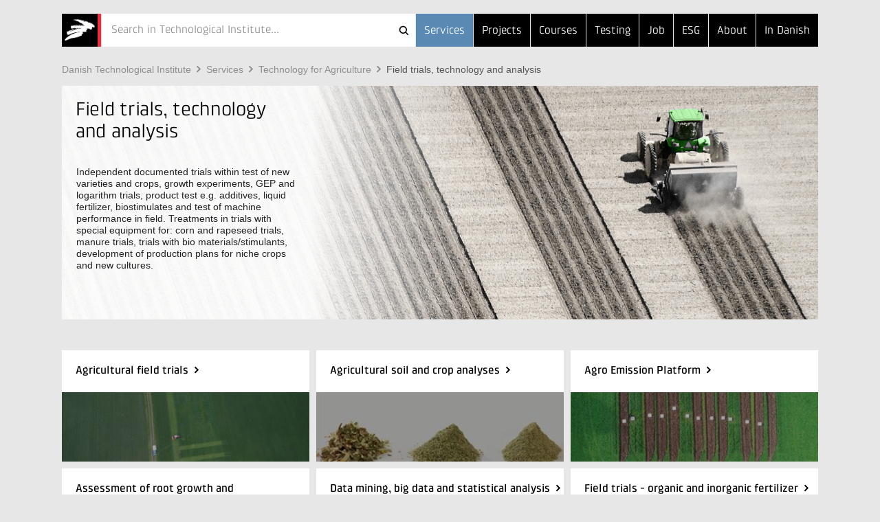

--- FILE ---
content_type: text/html; Charset=ISO-8859-1
request_url: https://www.dti.dk/services/field-trials-technology-and-analysis/38040
body_size: 6635
content:
<!doctype html>
<!--[if lt IE 7]><html class="no-js lt-ie9 lt-ie8 lt-ie7" lang="> <![endif]-->
<!--[if IE 7]><html class="no-js lt-ie9 lt-ie8" lang="> <![endif]-->
<!--[if IE 8]><html class="no-js lt-ie9" lang="> <![endif]-->
<!--[if gt IE 8]><html class="no-js" lang="><![endif]--><head>
<script>
window.addEventListener('CookieInformationConsentGiven', function(event) { //give marketing consent to sc.lfeeder
if (CookieInformation.getConsentGivenFor('cookie_cat_marketing')) {
(function(ss,ex){ window.ldfdr=window.ldfdr||function(){(ldfdr._q=ldfdr._q||[]).push([].slice.call(arguments));}; (function(d,s){ fs=d.getElementsByTagName(s)[0]; function ce(src){ var cs=d.createElement(s); cs.src=src; cs.async=1; fs.parentNode.insertBefore(cs,fs); }; ce('https://sc.lfeeder.com/lftracker_v1_'+ss+(ex?'_'+ex:'')+'.js'); })(document,'script'); })('DzLR5a5oO3J7BoQ2')
}
}, false);
</script>
<script id="CookieConsent" type="text/javascript" data-culture="en" src="//policy.app.cookieinformation.com/uc.js" data-gcm-version="2.0"></script>
<script>window.addEventListener('CookieInformationConsentGiven', function(event) {if (CookieInformation.getConsentGivenFor('cookie_cat_marketing')) {(function(w,d,s,l,i){w[l]=w[l]||[];w[l].push({'gtm.start':new Date().getTime(),event:'gtm.js'});var f=d.getElementsByTagName(s)[0],j=d.createElement(s),dl=l!='dataLayer'?'&l='+l:'';j.async=true;j.src='//www.googletagmanager.com/gtm.js?id='+i+dl;f.parentNode.insertBefore(j,f);})(window,document,'script','dataLayer','GTM-MR4GM7W')}});</script><meta http-equiv="X-UA-Compatible" content="IE=edge,chrome=1"/>
<meta name="viewport" content="width=device-width, initial-scale=1"/>
<style>
         body.front:not(.hide-bottom-warning):not(.presentation-mode) .top-carroussel {
         bottom: 0 !important;
         height: auto;
         }
      </style>
<title>Field trials, technology and analysis - Danish Technological Institute</title>
<meta http-equiv="Content-Type" content="text/html; charset=ISO-8859-1" />
<meta http-equiv="Content-Style-Type" content="text/css" />
<meta name="Title" content="Field trials, technology and analysis" />
<meta name="Date" content="2025-11-19" />
<meta name="Description" content="Independent documented trials within test of new varieties and crops, growth experiments, GEP and logarithm trials, product test e.g. additives, liquid fertilizer, biostimulates and test of machine performance in field. Treatments in trials with special equipment for: corn and rapeseed trials, manure trials, trials with bio materials/stimulants, development of production plans for niche crops and new cultures." />
<meta http-equiv="Content-Language" content="en" />
<meta property="og:url" content="https://www.dti.dk/services/field-trials-technology-and-analysis/38040" />
<meta property="og:type" content="article" />
<meta property="og:title" content="Field trials, technology and analysis" />
<meta property="og:description" content="Independent documented trials within test of new varieties and crops, growth experiments, GEP and logarithm trials, product test e.g. additives, liquid fertilizer, biostimulates and test of machine performance in field. Treatments in trials with special equipment for: corn and rapeseed trials, manure trials, trials with bio materials/stimulants, development of production plans for niche crops and new cultures." />
<meta property="og:image" content="https://www.dti.dk/_/media/67213" />
<link rel="canonical" href="https://www.dti.dk/services/field-trials-technology-and-analysis/38040" />
<link rel="alternate" type="application/rss+xml" href="https://www.dti.dk/rss.xml" title="News from Danish Technological Institute" />
<link rel="stylesheet" type="text/css" href="/_/css/responsive/normalize.min.css" />
<link rel="stylesheet" type="text/css" href="/_/css/responsive/main.css?002" />
<link rel="stylesheet" type="text/css" href="/_/css/responsive/main_adds.css" />
<!--[if IE 8]><link rel="stylesheet" type="text/css" href="/_/css/responsive/ie8.css" /><![endif]-->	
<link rel="stylesheet" type="text/css" href="https://www.dti.dk/services/style.css?build=10" />
<script src="//ajax.googleapis.com/ajax/libs/jquery/1.11.0/jquery.min.js"></script>
<script src="https://www.dti.dk/e3.common.responsive.js?build=20"></script>
<script src="/_/js/responsive/vendor/jquery.ba-throttle-debounce.min.js"></script>
<script src="/_/js/responsive/vendor/jquery.touchwipe.min.js"></script>
<script src="/_/js/responsive/vendor/modernizr-2.8.3-respond-1.4.2.min.js"></script>
<script src="/_/js/responsive/main.js"></script>
<script src="/_/js/responsive/main-ti.js?001"></script>
<script>var debugMode=0; var objectinfo = {objectid:38040,objectversion:1,objectpage:1,typeid:086,siteid:141,subsiteid:3,languageid:2,shortname:'Field trials, technology and analysis'};</script>
<script>document.trck.init();</script>
</head>
<body class="hide-bottom-warning index subsite3"><noscript><iframe src="//www.googletagmanager.com/ns.html?id=GTM-MR4GM7W" height="0" width="0" style="display:none;visibility:hidden"></iframe></noscript><div><div class="header"><div class="container"><header><a href="https://www.dti.dk/"><h2 id="iheader">Field trials, technology and analysis</h2></a><button class="menutoggle"><span class="bar"></span><span class="bar"></span><span class="bar"></span></button><nav style="z-index:1;"><ul><li class=" selected"><a href="https://www.dti.dk/services/">Services</a></li><li><a href="https://www.dti.dk/projects/">Projects</a></li><li><a href="https://www.dti.dk/courses/">Courses</a></li><li class="md-dropdown"><a>...</a><ul><li><a href="https://www.dti.dk/testing/">Testing</a></li><li><a href="/job">Job</a></li><li class="esg"><a href="https://www.dti.dk/services/44996">ESG</a></li><li><a href="https://www.dti.dk/about">About</a></li><li><a href="https://www.teknologisk.dk/">In Danish</a></li></ul></li></ul></nav><div><form class="search-bar" id="cms.searchform" method="get" action="https://dti.dk/"><input type="hidden" name="cms.cmd" value="query" /><input type="hidden" name="cms.key" /><input type="hidden" name="cms.searchtype" value="responsive" /><button  type="submit">Søg</button><button id="searchclosebutton" onclick="resetSearch()" type="reset">Cancel</button><div class="spinner-container"><div class="spinner small"></div></div><div id="searcharea" onclick="cmstrapFocus()"><div id="searchicons"><img id="searchanimation" style="display:none;height:0px;width:0px;overflow:hidden" src="/_/images/gui/icon.search.animation.gif" alt="teknologiskinstitut" /></div><input id="searchfield" value="" name="cms.query" type="text"  placeholder="Search in Technological Institute..."  autocomplete="off" onkeypress="return trapEnter()"/></div></form><script type="text/javascript">$(function () {initSearch('https://www.dti.dk/','/_/ws/CMSService.ashx',19,141,null,'tek',2,'Search in Technological Institute...')});
</script></div></header></div></div><div class="container search-result"><div id="resultPane" class="bg-white">
		<div id="resultPaneInner" class="row">
			<div id="queryTags" class="sm-col2 md-col5 md-col-push-right lg-col4 lg-col-push-right"></div>
			<div id="queryResults" class="sm-col2 md-col7 lg-col8"></div>
		</div>
	</div>
</div><div class="container"><div class="row"><div class="sm-col2 md-col12 lg-col12"><a class="support-toggle foldout-toggle xsm-col-only sm-col-only" data-foldout-selector="#mobile-contact-foldout">Contact</a><ol class="breadcrumb clearfix"><li><a href="https://www.dti.dk/">Danish&#160;Technological&#160;Institute</a></li><li><a href="https://www.dti.dk/services/">Services</a></li><li><a href="https://www.dti.dk/services/technology-for-agriculture/36805">Technology&#160;for&#160;Agriculture</a></li><li><a href="https://www.dti.dk/services/field-trials-technology-and-analysis/38040" class="selected">Field&#160;trials,&#160;technology&#160;and&#160;analysis</a></li></ol></div></div><div class="row"><div class="sm-col2 md-col12 lg-col12 xsm-col-only sm-col-only"><script type="text/javascript">window.dataLayer = window.dataLayer || [];window.dataLayer.push({ auth: null });window.dataLayer.push({event: 'center_identified',center: 'Agriculture and Digitalization',center_id: 'c077',});</script><div id="mobile-contact-foldout" class="foldout bg-blue support"><div class="foldout-animate-height"><div><div><img class="img lazy-img"  data-src="/_/cms.net/helpers/getmedia.ashx?src=employee&r=portrait&q=100&w=360&h=181&employeeid=BHL" alt="Bodil Højland Lorentzen" /></div></div><h4>Do you need help?</h4><ul class="vcard"><li class="type-faq"><a class="faq track-faq" href="https://www.dti.dk/services/faq">?</a></li><li class="type-email"><a href="#" class="track-email-sidebar" data-mlink="le/ltjhpmpolfuAmic">Send e-mail</a></li><li class="type-tel"><a href="tel://+45&#160;72&#160;20&#160;15&#160;39"  class="tel">+45&#160;72&#160;20&#160;15&#160;39</a></li><li class="type-chat online"><a id="userlikeCustomTab" data-callback="userlike.userlikeButtonHandler" class="chat" data-orientation="center">Live chat</a></li> </ul><div class="route foldout"><div class="foldout-animate-height"><select class="route-select"><option value="#">Directions</option><option value="#taastrup">Taastrup</option><option value="#odense">Odense</option><option value="#Aarhus">Aarhus</option><option value="#hirtshals">Hirtshals</option><option value="#sonderStenderup">Sønder Stenderup</option></select><div id="taastrup" class="route-description"><ul class="vcard"><div class="adr"><li class="type-street-address street-address">Gregersensvej 8</li><li><span class="type-postal-code postal-code">2630&#160;</span><span class="type-locality locality">Taastrup</span></li></div></ul><a href="http://maps.google.com/maps?daddr=55.658765,12.271686&amp;ll=" class="type-map-link">Google Maps</a><a href="http://maps.apple.com/?q=Gregersensvej 8,Taastrup" class="type-map-link">Apple Maps</a><a href="http://www.rejseplanen.dk/bin/query.exe/mn?ZADR=1&amp;Z=Gregersensvej+9+2630+Taastrup" class="type-public-transport">Rejseplanen</a></div><div id="odense" class="route-description"><ul class="vcard"><div class="adr"><li class="type-street-address street-address">Forskerparken Fyn, Forskerparken 10F</li><li><span class="type-postal-code postal-code">5230&#160;</span><span class="type-locality locality">Odense M</span></li></div></ul><a href="http://maps.google.com/maps?daddr=55.3695,10.4133&amp;ll=" class="type-map-link">Google Maps</a><a href="http://maps.apple.com/?q=Forskerparken 10F,Odense" class="type-map-link">Apple Maps</a><a href="http://www.rejseplanen.dk/bin/query.exe/mn?ZADR=1&amp;Z=Forskerparken 10F+9+5230+Odense M" class="type-public-transport">Rejseplanen</a></div><div id="Aarhus" class="route-description"><ul class="vcard"><div class="adr"><li class="type-street-address street-address">Teknologiparken Kongsvang Allé 29</li><li><span class="type-postal-code postal-code">8000&#160;</span><span class="type-locality locality">Aarhus C</span></li></div></ul><a href="http://maps.google.com/maps?daddr=56.1391,10.1863&amp;ll=" class="type-map-link">Google Maps</a><a href="http://maps.apple.com/?q=Kongsvang Alle 29,Aarhus" class="type-map-link">Apple Maps</a><a href="http://www.rejseplanen.dk/bin/query.exe/mn?ZADR=1&amp;Z=Kongsvang Alle+9+8000+Aarhus" class="type-public-transport">Rejseplanen</a></div><div id="hirtshals" class="route-description"><ul class="vcard"><div class="adr"><li class="type-street-address street-address">NordsøcentretPostboks 104</li><li><span class="type-postal-code postal-code">9850</span><span class="type-locality locality">Hirtshals</span></li></div></ul><a href="http://maps.google.com/maps?daddr=57.5868,9.9798&amp;ll=" class="type-map-link google-map">Google Maps</a><a href="http://maps.apple.com/?q=Nordsøcentret,Hirtshals" class="type-map-link apple-map">Apple Maps</a><a href="http://www.rejseplanen.dk/bin/query.exe/mn?ZADR=1&amp;Z=Nordsøcentret+9+9850+Hirtshals" class="type-public-transport">Rejseplanen</a></div><div id="sonderStenderup" class="route-description"><ul class="vcard"><div class="adr"><li class="type-street-address street-address">Gammel Ålbovej 1</li><li><span class="type-postal-code postal-code">6092</span><span class="type-locality locality">Sønder Stenderup</span></li></div></ul><a href="http://maps.google.com/maps?daddr=55.46181,9.619402&amp;ll=" class="type-map-link google-map">Google Maps</a><a href="http://maps.apple.com/?q=Gammel Ålbovej 1,Sønder Stenderup" class="type-map-link apple-map">Apple Maps</a><a href="http://www.rejseplanen.dk/bin/query.exe/mn?ZADR=1&amp;Z=Gammel Ålbovej+1+6092+Sønder Stenderup" class="type-public-transport">Rejseplanen</a></div></div></div></div></div></div></div></div><div class="container top-teaser"><div class="row"><div class="sm-col2 md-col12 lg-col12"><div class="img lazy-img lazy-img-bg posterimage" data-src="/_/media/67213&amp;r=cover&_filename=67213_AgroTech_såning.jpg"></div><article class="row"><header class="sm-col2 md-col6 lg-col4"><div class="foldout reset-styles"><h1>Field trials, technology and analysis</h1><div class="foldout-animate-height"><p>Independent documented trials within test of new varieties and crops, growth experiments, GEP and logarithm trials, product test e.g. additives, liquid fertilizer, biostimulates and test of machine performance in field. Treatments in trials with special equipment for: corn and rapeseed trials, manure trials, trials with bio materials/stimulants, development of production plans for niche crops and new cultures.
</p></div><a class="foldout-toggle">Read more</a></div></header></article></div></div></div><div class="container"><div class="row"><div class="sm-col2 md-col4 lg-col4"><article class="category-item"><a href=/services/agricultural-field-trials/product-development-and-testing-of-technology/38041><div class="img" style="background-image: url('/_/media/67214&r=c&w=324&h=167');"></div><div class="padding"><header><h2>Agricultural field trials</h2></header><section><p>Field trials is your tool for documentation of product development</p></section></div></a></article></div><div class="sm-col2 md-col4 lg-col4"><article class="category-item"><a href=/services/agricultural-soil-and-crop-analyses/38044><div class="img" style="background-image: url('/_/media/67221&r=c&w=324&h=167');"></div><div class="padding"><header><h2>Agricultural soil and crop analyses</h2></header><section><p>Danish Technological Institute can assist your company with agricultural soil and crop analyses.</p></section></div></a></article></div><div class="sm-col2 md-col4 lg-col4"><article class="category-item"><a href=/services/agro-emission-platform/46298><div class="img" style="background-image: url('/_/media/91644&r=c&w=324&h=167');"></div><div class="padding"><header><h2>Agro Emission Platform</h2></header><section><p>Agro Emission Platform is designed for optimizing the process of planning and collecting samples.</p></section></div></a></article></div><div class="sm-col2 md-col4 lg-col4"><article class="category-item"><a href=/assessment-of-root-growth-and-development-in-field-conditions/42727><div class="img" style="background-image: url('/_/media/80618&r=c&w=324&h=167');"></div><div class="padding"><header><h2>Assessment of root growth and development in field conditions</h2></header><section><p>It is fundamental to understand how roots respond to chemical and physical treatments in real field</p></section></div></a></article></div><div class="sm-col2 md-col4 lg-col4"><article class="category-item"><a href=/services/data-mining-big-data-and-statistical-analysis/38061><div class="img" style="background-image: url('/_/media/67243&r=c&w=324&h=167');"></div><div class="padding"><header><h2>Data mining, big data and statistical analysis</h2></header><section><p>Turn your data into valuable knowledge for your business decisions</p></section></div></a></article></div><div class="sm-col2 md-col4 lg-col4"><article class="category-item"><a href=/services/field-trials-organic-and-inorganic-fertilizer/38057><div class="img" style="background-image: url('/_/media/67236&r=c&w=324&h=167');"></div><div class="padding"><header><h2>Field trials - organic and inorganic fertilizer</h2></header><section><p>Danish Technology Institute can help finding the optimal strategy for your fertilizer product.</p></section></div></a></article></div><div class="sm-col2 md-col4 lg-col4"><article class="category-item"><a href=/services/testing-pesticides-in-field-trials/38048><div class="img" style="background-image: url('/_/media/67225&r=c&w=324&h=167');"></div><div class="padding"><header><h2>Testing pesticides in field trials</h2></header><section><p>DTI carries out field trials in a large scale of trials and many crops and is GEP certified.</p></section></div></a></article></div><div class="sm-col2 md-col4 lg-col4"><article class="category-item"><a href=/services/variety-testing/38045><div class="img" style="background-image: url('/_/media/67223&r=c&w=324&h=167');"></div><div class="padding"><header><h2>Variety testing</h2></header><section><p>Screening of varieties and breeding lines for agronomical traits</p></section></div></a></article></div><div class="sm-col2 md-col4 lg-col4"><article class="category-item"><a href=/services/verification-of-biostimulants-in-agriculture/38047><div class="img" style="background-image: url('/_/media/67224&r=c&w=324&h=167');"></div><div class="padding"><header><h2>Verification of biostimulants in agriculture</h2></header><section><p>DTI can assist your company with execution of field trials, testing and optimization</p></section></div></a></article></div></div></div><footer class="container"><div class="bg-grey"><div class="row"><div class="sm-col2 md-col4 lg-col4"><h6>Teknologisk Institut</h6></div></div><div class="row"><div class="sm-col2 md-col7 lg-col7 nomargin-top"><div class="row"><div class="sm-col1 md-col6 lg-col4 vcard">
	<div class="padding address nopadding-right">
		<ul>
			<li class="type-org org">Taastrup</li>
			<div class="adr">
				<li class="type-street-address street-address">Gregersensvej 1</li>
				<li>
					<span class="type-postal-code postal-code">2630</span>
					<span class="type-locality locality">Taastrup</span>
				</li>
				<li>Denmark</li>
				<li class="type-tel tel">Phone +45 72 20 20 00</li>
				<li class="type-email">
					<a href="#" data-mlink="le/ltjhpmpolfuApgoj">Send e-mail</a>
				</li>
			</div>
		</ul>
	</div>
</div><div class="sm-col1 md-col6 lg-col4 vcard">
	<div class="padding address nopadding-right">
		<ul>
			<li class="type-org org">Aarhus</li>
			<div class="adr">
				<li class="type-street-address street-address">Kongsvang Allé 29</li>
				<li>
					<span class="type-postal-code postal-code">8000</span>
					<span class="type-locality locality">Aarhus C</span>
				</li>
				<li>Denmark</li>
				<li class="type-tel tel">Phone +45 72 20 20 00</li>
				<li class="type-email">
					<a href="#" data-mlink="le/ltjhpmpolfuApgoj">Send e-mail</a>
				</li>
			</div>
		</ul>
	</div>
</div><div class="sm-col1 md-col6 lg-col4 vcard">
	<div class="padding address nopadding-right">
		<ul>
			<li class="type-org org">DMRI</li>
			<div class="adr">
				<li class="type-street-address street-address">Gregersensvej 9</li>
				<li>
					<span class="type-postal-code postal-code">2630</span>
					<span class="type-locality locality">Taastrup</span>
				</li>
				<li>Denmark</li>
				<li class="type-tel tel">Phone +45 72 20 20 00</li>
				<li class="type-email">
					<a href="#" data-mlink="le/ltjhpmpolfuAjsne">Send e-mail</a>
				</li>
			</div>
		</ul>
	</div>
</div><!--<div class="sm-col1 md-col6 lg-col3 vcard">
                              <div class="padding address nopadding-right">
                                <ul>
                                  <li class="type-org org">Kursusadministration</li>
                                  <div class="adr">
                                    <li class="type-street-address street-address">Gregersensvej 8</li>
                                    <li>
                                      <span class="type-postal-code postal-code">2630</span>
                                      <span class="type-locality locality">Taastrup</span>
                                    </li>
                                    <li class="type-tel tel">Phone +45 72 20 30 00</li>
                                    <li class="type-email">
                                      <a href="#" data-mlink="le/ltjhpmpolfuAsftsvl">Send e-mail</a>
                                    </li>
                                  </div>
                                </ul>
                              </div>
                              </div>--></div></div><div class="sm-col-break"></div><div class="sm-col1 md-col4 lg-col2"><div class="padding nopadding-right md-col-nopadding-bottom"><ul><li><a href="https://www.dti.dk/map">Map</a></li><li><a href="https://www.dti.dk/contact">Directory</a></li><li><a href="https://www.dti.dk/general-information">General information</a></li><li><a href="https://www.dti.dk/employees">Employee Search</a></li></ul></div></div><div class="sm-col1 md-col4 lg-col3"><div class="padding nopadding-right md-col-nopadding-bottom"><ul><li><a href="https://www.dti.dk/who-are-we">Who are we</a></li><li><a href="https://www.dti.dk/organization">Organization</a></li><li><a href="https://www.dti.dk/jobs">Job and Career</a></li><li><a href="https://www.dti.dk/rss.xml">RSS News</a></li><li><a href="https://www.dti.dk/privacy">Personal Data Protection Policy</a></li></ul></div></div></div></div></footer></div></body></html>

--- FILE ---
content_type: text/css
request_url: https://www.dti.dk/_/css/responsive/main_adds.css
body_size: 2643
content:
@import url("//fast.fonts.com/t/1.css?apiType=css&projectid=1d1a3570-c35d-4b75-9827-1418e3d875b6");
/* ===============
    ALL: IE Fixes
   =============== */

.ie7 {
}


/* ===============
    Fonts
   =============== */

/*
      This CSS resource incorporates links to font software which is the valuable copyrighted
      property of Monotype Imaging and/or its suppliers. You may not attempt to copy, install,
      redistribute, convert, modify or reverse engineer this font software. Please contact Monotype
      Imaging with any questions regarding Web Fonts:  http://webfonts.fonts.com
      */


.header header > a {
        overflow: hidden;
  }


@font-face {
  font-family: "Klint LT W01 Light";
  src: url("/_/fonts/d03bb261-0462-4d67-b698-82c0537b5e76.eot?#iefix") format("embedded-opentype"),url("/_/fonts/7d47ba5b-bf8e-450c-b749-e236dd07085b.woff2") format("woff2"),url("/_/fonts/07d538e2-2990-4825-96c9-caaa24ef9d1e.woff") format("woff"),url("/_/fonts/cdf8f61c-b054-40cc-ac85-8393d8e2b03f.ttf") format("truetype"),url("/_/fonts/6833d460-dc47-4c13-9643-4713fe3525ad.svg#6833d460-dc47-4c13-9643-4713fe3525ad") format("svg");
}



@font-face {
  font-family: "Klint LT W02 Regular";
  src: url("/_/fonts/1a600d6d-a636-4eb0-944a-9fb6d94ffc61.eot?#iefix") format('embedded-opentype'), url("/_/fonts/3f1b4871-73d0-4bba-9e1f-ad3a3a5a5a40.woff") format("woff"), url("/_/fonts/32ff0ab0-d409-48f1-9b72-1152fd4f33d0.ttf") format("truetype"), url("/_/fonts/7ce8e8a9-6695-4c74-85ae-b1d482413f1c.svg#7ce8e8a9-6695-4c74-85ae-b1d482413f1c") format("svg");
}

@font-face {
  font-family: "Klint LT W02 Medium";
  src: url("/_/fonts/38b8bc7e-97c1-445a-a092-1f610c15b998.eot");
  src: url("/_/fonts/38b8bc7e-97c1-445a-a092-1f610c15b998.eot?#iefix") format("embedded-opentype"), url("/_/fonts/2535dc54-4238-48d2-aaa4-237c58067374.woff") format("woff"), url("/_/fonts/cf4a49b4-b15d-401b-992c-931de73b4c6d.ttf") format("truetype"), url("/_/fonts/5a7e93bf-81ed-4d81-ad1c-a83c8029ef52.svg#5a7e93bf-81ed-4d81-ad1c-a83c8029ef52") format("svg");
}


@font-face {
  font-family: "Klint LT W01 Bold";
  src: url("/_/fonts/25d018b8-edb4-4bf5-b9fa-34a0d8aa9311.eot?#iefix");
  src: url("/_/fonts/25d018b8-edb4-4bf5-b9fa-34a0d8aa9311.eot?#iefix") format("eot"),url("/_/fonts/db93857b-f035-4a17-b088-1f1505c0218f.woff2") format("woff2"),url("/_/fonts/a62f658e-e35c-4241-9d13-96ed8b5433f9.woff") format("woff"),url("/_/fonts/89ed2b56-27ee-444a-88cf-c9b63e389213.ttf") format("truetype"),url("/_/fonts/986c2421-17dd-43f2-9344-615afc2a44b9.svg#986c2421-17dd-43f2-9344-615afc2a44b9") format("svg");
}

@font-face {
  font-family: "KlintBold";
  src: url("/_/fonts/25d018b8-edb4-4bf5-b9fa-34a0d8aa9311.eot?#iefix");
  src: url("/_/fonts/25d018b8-edb4-4bf5-b9fa-34a0d8aa9311.eot?#iefix") format("eot"),url("/_/fonts/db93857b-f035-4a17-b088-1f1505c0218f.woff2") format("woff2"),url("/_/fonts/a62f658e-e35c-4241-9d13-96ed8b5433f9.woff") format("woff"),url("/_/fonts/89ed2b56-27ee-444a-88cf-c9b63e389213.ttf") format("truetype"),url("/_/fonts/986c2421-17dd-43f2-9344-615afc2a44b9.svg#986c2421-17dd-43f2-9344-615afc2a44b9") format("svg");
}



.hideElement{
  display:none
}




.social_share .print {
	background-image: url('../img/icon-print-sm-white.svg');
}


.nameemailContainer{
  color:black;
}
.bg-mediumgrey .sending h5{
  color:white;
}

.bg-mediumgrey .done h5{
  color:white;
}

.bg-mediumgrey .done h5:before{
    background-image: url(../img/icon-ok-icon-small-blue.svg);
}


.bg-mediumgrey .error h5{
  color:white;
}

.selected{

}

.notselected{
    text-decoration: underline;cursor:pointer;color:blue

}





#innerres2 {
  padding: 20px;
}

#innerres1 {
  padding: 20px;
}


.ie10 .opencourse * {
  cursor: pointer;
}


/*.events span:before {
  	background-color: #456f32;
}*/

.underlineDelete {
  background-color: white !important;
  color: black !important;
  padding: 0px !important;
  margin: 0px !important;
  padding-left: 10px !important;
}

.underlineDelete:hover {
    text-decoration: underline !important;
}
.add-new-participant:before{
   content: "";
    display: block;
    background: url("../img/add-contact.svg") no-repeat;
    width: 20px;
    height: 20px;
    float: left;
    margin: 0 6px 0 0;  
}
#searchclosebutton{
  /*background-color: transparent;*/
}
.spinner-container{
    /*background-color: transparent !important;*/
}


.spinner-containerInpage{
     z-index: 15;
    background-color: #fff;

    position: absolute;
    width: 100%;

    display:none;
}




.newsElements label{
  width: 95% !important;
}

.header .newheader > a:after {
		width: 115px;
		height: 26px;
    background-image: url("../img/logo-ti-black.svg");

	}

.row.kedel-item:hover {
  box-shadow: none;
  background-color: #e7e7e7 !important;
}

.custom-Energy-icon {
    content: "";
    display: block;
    margin-top: 15px;
}

.custom-Energy-iconMobile{
      content: "";
    display: block;


}


.energy-aaaa{
     background: url(../img/energy-aaaa.svg) no-repeat;
}
.energy-aaa{
     background: url(../img/energy-aaa.svg) no-repeat;
}
.energy-aa{
     background: url(../img/energy-aa.svg) no-repeat;
}
.energy-a{
     background: url(../img/energy-a.svg) no-repeat;
}

.energy-b{
     background: url(../img/energy-b.svg) no-repeat;
}
.energy-c{
     background: url(../img/energy-c.svg) no-repeat;
}

.energy-d{
     background: url(../img/energy-d.svg) no-repeat;
}

.filtreLink {
    cursor: pointer;
    clear: both;
    font-size:1.112em;
}
.filterCount{
  color: #666666;
  display:none
}
  .filtreLinkIconRight{
    content: "&#160;";
    position: absolute;
    background: url(../img/icon-arrow-small-black.svg) no-repeat right center;
    background-size: 8px 11px;
    width:15px;
  }


 .filtreLinkIconDown{
  content: "&#160;";
  position: absolute;
  background: url(../img/icon-arrow-small-black.svg) no-repeat right center;
  background-size: 8px 11px;
  width:18px;
  -webkit-transform: rotate(90deg);
  -moz-transform: rotate(90deg);
  -ms-transform: rotate(90deg);
  -o-transform: rotate(90deg);
  transform: rotate(90deg);
  margin-top: -3px;
  }
 .vendorcard{
   padding:0px !important;
 }

 .vendorcard li:before {
   background-color:white !important;
   padding:2px
 }
 .iconleft{
   padding:3px 2px 0px 20px;margin:0px
 }

 .boilergridEntry{
   border-top: 1px solid #e5e5e5;
   display: block;
   background: url(/_/images/common/grey-arrow-right.svg) no-repeat right center;
   background-size: 8px 11px;
   cursor:pointer;
 }

 .boilergridEntryDetailHeader{
   padding:0px;
   margin:0px;
 }
 .boilergridEntryDetail{
   border-top: 1px solid #e7e7e7;
   padding: 5px 0px 5px 0px;
   white-space:nowrap;
   overflow:hidden;
 }
  .boilergridEntryDetail:last-child{
   border-bottom: 1px solid #e7e7e7;
 }
.boilergridEntrySymbol{

}
.boilerInput{
  background-color:white;
  line-height: 30px;
  max-width:90px;
  border-right: 5px solid #8e8e8e;
}
.boilerSelect{
  height:30px
}
.boilerlabel{
}
.btn-boiler{
      line-height: 10px;
    border: 1px solid grey;
    background-color: white;
    color: black;
}
.boilerlinkContainer{
  padding-left:0px;padding-left: 0px;min-height: 3.7em;cursor: pointer
}
.boilerback{
 cursor:pointer
}
.boilerback:before{
    content: "<\00a0";
    display:inline-block;
}
.type-chat{
  /*display:none;*/
  cursor:pointer
}
.type-chat.online{
  /*display:none;*/
}

.background-red{
  background-color: #f12b3b !important
}

.btn.btn-dark-blue {
  background-color: #1d293a;
  color: white;
  border-bottom: 0px solid #1d293a !important;
}
 .btn.btn-dark-blue:hover {
    opacity: 0.95;
  }

.btn.btn-light-green {
  background-color: #005e4a8c;
  color: white;
  border-bottom: 0px solid #005e4a8c !important;
}

 .btn.btn-light-green:hover {
    opacity: 0.95;
  }


.btn.btn-dark-green {
  background-color: #005e4a;
  color: white;
  border-bottom: 0px solid #005e4a !important;
}

.btn.btn-dark-green:hover {
  opacity: 0.95;
}

@media all and (-ms-high-contrast: none), (-ms-high-contrast: active) {
  /* IE10+ styles */
  #filterContainer {
   display:none !important;
  }
  .sortContainer {
    display: none !important;
  }


}



/*.iconLogin-lock:before {
	content: "";
	display: inline-block;
	vertical-align: baseline;
	width: 18px;
	height: 11px;
	margin-right: -18px;
	background-repeat: no-repeat;
	background-position: 80% center;
	background-size: 8px 11px;
}



.header-pinable .scroll-spy.above .header iconLogin-lock{
    	background-image: url("../img/icon-unlock-sm-blue.svg");    
	width: 10px;
	height: 14px;
	margin-right: 0.4em;
	background-position: center bottom;
	background-size: 10px 14px;
}

.scroll-spy.visible.iconLogin-lock:before{
  	background-image: url("../img/icon-unlock-sm-blue.svg");    
	width: 10px;
	height: 14px;
	margin-right: 0.4em;
	background-position: center bottom;
	background-size: 10px 14px;

}

.scroll-spy.above.iconLogin-lock:before{
  	background-image: url("../img/icon-lock-sm-black-blue.svg");    
	width: 10px;
	height: 14px;
	margin-right: 0.4em;
	background-position: center bottom;
	background-size: 10px 14px;

}


.iconLogin-lock:before {

	width: 10px;
	height: 14px;
	margin-right: 0.4em;
	background-position: center bottom;
	background-size: 10px 14px;
}
.iconLogin-lock:hover:before {
	background-image: url("../img/icon-lock-sm-black-blue.svg");
}*/



--- FILE ---
content_type: image/svg+xml
request_url: https://www.dti.dk/_/css/img/icon-arrow-left-small-grey.svg
body_size: 325
content:
<?xml version="1.0" encoding="utf-8"?>
<!-- Generator: Adobe Illustrator 18.1.1, SVG Export Plug-In . SVG Version: 6.00 Build 0)  -->
<svg version="1.1" id="Lag_1" xmlns="http://www.w3.org/2000/svg" xmlns:xlink="http://www.w3.org/1999/xlink" x="0px" y="0px"
	 viewBox="-293 415.7 7.6 11.2" width="7.6" height="11.2" enable-background="new -293 415.7 7.6 11.2" xml:space="preserve">
<path fill="#8E8E8E" d="M-289.6,421.4l3.6,3.6l-1.4,1.4l-5-5l5-5.1l1.4,1.4L-289.6,421.4z"/>
</svg>


--- FILE ---
content_type: image/svg+xml
request_url: https://www.dti.dk/_/css/img/icon-close-small-grey.svg
body_size: 481
content:
<?xml version="1.0" encoding="utf-8"?>
<svg version="1.1" id="Lag_1" xmlns="http://www.w3.org/2000/svg" xmlns:xlink="http://www.w3.org/1999/xlink" x="0px" y="0px"
	 viewBox="-7 -24.9 595.3 841.9" width="595.3" height="841.9" enable-background="new -7 -24.9 595.3 841.9" xml:space="preserve">
<path fill-rule="evenodd" clip-rule="evenodd" fill="#8e8e8e" d="M497.8,191H82.2C38.1,191,2,227.1,2,271.2v415.5c0,44.1,36.1,80.2,80.2,80.2h415.5c44.1,0,80.2-36.1,80.2-80.2
	V271.2C578,227.1,541.9,191,497.8,191z M432.2,676L290.1,538.1L152.2,676l-59.1-59.1l137.2-137.2L88.7,341.1l59.1-59.1l142.1,137.9
	L427.8,282l59.1,59.1L349.7,478.3l141.6,138.6L432.2,676z"/>
</svg>
